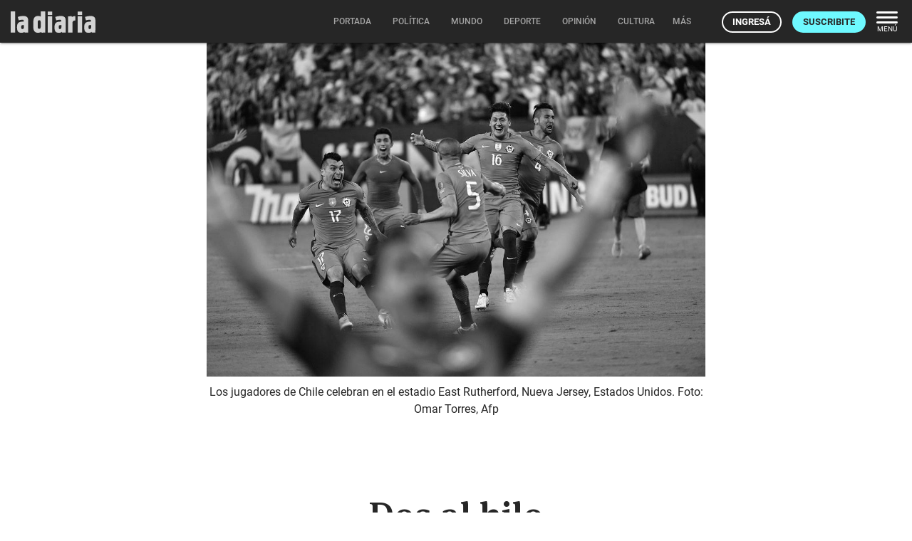

--- FILE ---
content_type: text/html; charset=utf-8
request_url: https://ladiaria.com.uy/masleidos/content/
body_size: -23
content:


<div class="card-header">
  <h2 class="card-title" aria-label="Lo más leído ">Lo más leído hoy <span class="ico"><svg xmlns="http://www.w3.org/2000/svg" width="24" height="24" viewBox="0 0 24 24"><path fill="none" d="M0 0h24v24H0V0z"/><path d="M16.85 6.85l1.44 1.44-4.88 4.88-3.29-3.29c-.39-.39-1.02-.39-1.41 0l-6 6.01c-.39.39-.39 1.02 0 1.41.39.39 1.02.39 1.41 0L9.41 12l3.29 3.29c.39.39 1.02.39 1.41 0l5.59-5.58 1.44 1.44c.31.31.85.09.85-.35V6.5c.01-.28-.21-.5-.49-.5h-4.29c-.45 0-.67.54-.36.85z"/></svg></span></h2>
  <a href="/masleidos/" class="ut-btn ut-btn-outline hide-on-small-and-down">Ver todos</a>
</div>
<div id="mas_vistos_seccion">
  <ul class="mas-leidos-list">
    
      


  <li data-id="147601" class="item">
    <article>
      <span class="num-recomendados col iter-1">1</span>
      <div class="col">
        <div class="article-section"><span>Actualidad</span></div>
        <a href="/carnaval/articulo/2026/1/mira-si-un-simple-empresario-nos-va-a-encajar-la-censura-la-critica-de-los-diablos-verdes-a-frigorifico-centenario/" class="title-recomendados">
          “Mirá si un simple empresario nos va a encajar la censura”, la crítica de Los Diablos Verdes a Frigorífico Centenario
        </a>
      </div>
    </article>
  </li>


    
      


  <li data-id="147574" class="item">
    <article>
      <span class="num-recomendados col iter-2">2</span>
      <div class="col">
        <div class="article-section"><span>Partidos políticos</span></div>
        <a href="/politica/articulo/2026/1/tribunal-de-conducta-politica-del-fa-recibio-otra-denuncia-contra-diego-pastorin/" class="title-recomendados">
          Tribunal de Conducta Política del FA recibió otra denuncia contra Diego Pastorín
        </a>
      </div>
    </article>
  </li>


    
      


  <li data-id="147571" class="item">
    <article>
      <span class="num-recomendados col iter-3">3</span>
      <div class="col">
        <div class="article-section"><span>Sociedad</span></div>
        <a href="/politica/articulo/2026/1/inau-fallecio-la-adolescente-de-15-anos-internada-en-cti-tras-un-incendio-en-un-centro-de-tacuarembo/" class="title-recomendados">
          INAU: falleció la adolescente de 15 años internada en CTI tras un incendio en un centro de Tacuarembó
        </a>
      </div>
    </article>
  </li>


    
      


  <li data-id="147548" class="item">
    <article>
      <span class="num-recomendados col iter-4">4</span>
      <div class="col">
        <div class="article-section"><span>Procesos judiciales</span></div>
        <a href="/justicia/articulo/2026/1/conexion-ganadera-maximiliano-rodriguez-denuncio-que-fue-extorsionado-por-400000-dolares/" class="title-recomendados">
          Conexión Ganadera: Maximiliano Rodríguez denunció que fue extorsionado por 400.000 dólares
        </a>
      </div>
    </article>
  </li>


    
      


  <li data-id="147617" class="item">
    <article>
      <span class="num-recomendados col iter-5">5</span>
      <div class="col">
        <div class="article-section"><span>América</span></div>
        <a href="/mundo/articulo/2026/1/marco-rubio-advirtio-a-delcy-rodriguez-que-estados-unidos-puede-volver-a-emplear-la-fuerza-contra-venezuela-si-caracas-no-coopera-con-washington/" class="title-recomendados">
          Marco Rubio advirtió a Delcy Rodríguez que Estados Unidos puede volver a emplear la fuerza contra Venezuela si Caracas no coopera con Washington
        </a>
      </div>
    </article>
  </li>


    
  </ul>
  <div class="center">
    <a href="/masleidos/" class="ut-btn ut-btn-outline hide-on-med-and-up">Ver todos</a>
  </div>
</div>


--- FILE ---
content_type: application/javascript; charset=utf-8
request_url: https://ladiaria.com.uy/static/js/vendor/modernizr-custom.js
body_size: 1768
content:
/*! modernizr 3.6.0 (Custom Build) | MIT *
 * https://modernizr.com/download/?-cssgrid_cssgridlegacy-setclasses !*/
!function(e,n,t){function r(e,n){return typeof e===n}function o(){var e,n,t,o,s,i,l;for(var a in w)if(w.hasOwnProperty(a)){if(e=[],n=w[a],n.name&&(e.push(n.name.toLowerCase()),n.options&&n.options.aliases&&n.options.aliases.length))for(t=0;t<n.options.aliases.length;t++)e.push(n.options.aliases[t].toLowerCase());for(o=r(n.fn,"function")?n.fn():n.fn,s=0;s<e.length;s++)i=e[s],l=i.split("."),1===l.length?Modernizr[l[0]]=o:(!Modernizr[l[0]]||Modernizr[l[0]]instanceof Boolean||(Modernizr[l[0]]=new Boolean(Modernizr[l[0]])),Modernizr[l[0]][l[1]]=o),C.push((o?"":"no-")+l.join("-"))}}function s(e){var n=_.className,t=Modernizr._config.classPrefix||"";if(x&&(n=n.baseVal),Modernizr._config.enableJSClass){var r=new RegExp("(^|\\s)"+t+"no-js(\\s|$)");n=n.replace(r,"$1"+t+"js$2")}Modernizr._config.enableClasses&&(n+=" "+t+e.join(" "+t),x?_.className.baseVal=n:_.className=n)}function i(e,n){return function(){return e.apply(n,arguments)}}function l(e,n,t){var o;for(var s in e)if(e[s]in n)return t===!1?e[s]:(o=n[e[s]],r(o,"function")?i(o,t||n):o);return!1}function a(e,n){return!!~(""+e).indexOf(n)}function u(){return"function"!=typeof n.createElement?n.createElement(arguments[0]):x?n.createElementNS.call(n,"http://www.w3.org/2000/svg",arguments[0]):n.createElement.apply(n,arguments)}function f(e){return e.replace(/([a-z])-([a-z])/g,function(e,n,t){return n+t.toUpperCase()}).replace(/^-/,"")}function c(n,t,r){var o;if("getComputedStyle"in e){o=getComputedStyle.call(e,n,t);var s=e.console;if(null!==o)r&&(o=o.getPropertyValue(r));else if(s){var i=s.error?"error":"log";s[i].call(s,"getComputedStyle returning null, its possible modernizr test results are inaccurate")}}else o=!t&&n.currentStyle&&n.currentStyle[r];return o}function d(e){return e.replace(/([A-Z])/g,function(e,n){return"-"+n.toLowerCase()}).replace(/^ms-/,"-ms-")}function p(){var e=n.body;return e||(e=u(x?"svg":"body"),e.fake=!0),e}function m(e,t,r,o){var s,i,l,a,f="modernizr",c=u("div"),d=p();if(parseInt(r,10))for(;r--;)l=u("div"),l.id=o?o[r]:f+(r+1),c.appendChild(l);return s=u("style"),s.type="text/css",s.id="s"+f,(d.fake?d:c).appendChild(s),d.appendChild(c),s.styleSheet?s.styleSheet.cssText=e:s.appendChild(n.createTextNode(e)),c.id=f,d.fake&&(d.style.background="",d.style.overflow="hidden",a=_.style.overflow,_.style.overflow="hidden",_.appendChild(d)),i=t(c,e),d.fake?(d.parentNode.removeChild(d),_.style.overflow=a,_.offsetHeight):c.parentNode.removeChild(c),!!i}function g(n,r){var o=n.length;if("CSS"in e&&"supports"in e.CSS){for(;o--;)if(e.CSS.supports(d(n[o]),r))return!0;return!1}if("CSSSupportsRule"in e){for(var s=[];o--;)s.push("("+d(n[o])+":"+r+")");return s=s.join(" or "),m("@supports ("+s+") { #modernizr { position: absolute; } }",function(e){return"absolute"==c(e,null,"position")})}return t}function y(e,n,o,s){function i(){c&&(delete N.style,delete N.modElem)}if(s=r(s,"undefined")?!1:s,!r(o,"undefined")){var l=g(e,o);if(!r(l,"undefined"))return l}for(var c,d,p,m,y,v=["modernizr","tspan","samp"];!N.style&&v.length;)c=!0,N.modElem=u(v.shift()),N.style=N.modElem.style;for(p=e.length,d=0;p>d;d++)if(m=e[d],y=N.style[m],a(m,"-")&&(m=f(m)),N.style[m]!==t){if(s||r(o,"undefined"))return i(),"pfx"==n?m:!0;try{N.style[m]=o}catch(h){}if(N.style[m]!=y)return i(),"pfx"==n?m:!0}return i(),!1}function v(e,n,t,o,s){var i=e.charAt(0).toUpperCase()+e.slice(1),a=(e+" "+P.join(i+" ")+i).split(" ");return r(n,"string")||r(n,"undefined")?y(a,n,o,s):(a=(e+" "+z.join(i+" ")+i).split(" "),l(a,n,t))}function h(e,n,r){return v(e,t,t,n,r)}var C=[],w=[],S={_version:"3.6.0",_config:{classPrefix:"",enableClasses:!0,enableJSClass:!0,usePrefixes:!0},_q:[],on:function(e,n){var t=this;setTimeout(function(){n(t[e])},0)},addTest:function(e,n,t){w.push({name:e,fn:n,options:t})},addAsyncTest:function(e){w.push({name:null,fn:e})}},Modernizr=function(){};Modernizr.prototype=S,Modernizr=new Modernizr;var _=n.documentElement,x="svg"===_.nodeName.toLowerCase(),b="Moz O ms Webkit",P=S._config.usePrefixes?b.split(" "):[];S._cssomPrefixes=P;var z=S._config.usePrefixes?b.toLowerCase().split(" "):[];S._domPrefixes=z;var E={elem:u("modernizr")};Modernizr._q.push(function(){delete E.elem});var N={style:E.elem.style};Modernizr._q.unshift(function(){delete N.style}),S.testAllProps=v,S.testAllProps=h,Modernizr.addTest("cssgridlegacy",h("grid-columns","10px",!0)),Modernizr.addTest("cssgrid",h("grid-template-rows","none",!0)),o(),s(C),delete S.addTest,delete S.addAsyncTest;for(var T=0;T<Modernizr._q.length;T++)Modernizr._q[T]();e.Modernizr=Modernizr}(window,document);